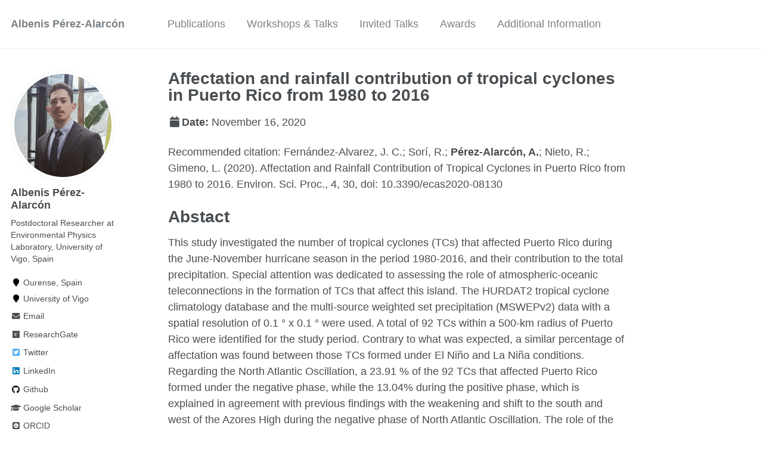

--- FILE ---
content_type: text/html; charset=utf-8
request_url: https://apalarcon.github.io/talks/ECAS2020_2
body_size: 4169
content:
<!doctype html><html lang="en" class="no-js"><head><meta charset="utf-8"> <!-- begin SEO --><title>Affectation and rainfall contribution of tropical cyclones in Puerto Rico from 1980 to 2016 - Albenis Pérez-Alarcón</title><meta property="og:locale" content="en-US"><meta property="og:site_name" content="Albenis Pérez-Alarcón"><meta property="og:title" content="Affectation and rainfall contribution of tropical cyclones in Puerto Rico from 1980 to 2016"><link rel="canonical" href="https://apalarcon.github.io/talks/ECAS2020_2"><meta property="og:url" content="https://apalarcon.github.io/talks/ECAS2020_2"><meta property="og:description" content="Recommended citation: Fernández-Alvarez, J. C.; Sorí, R.; Pérez-Alarcón, A.; Nieto, R.; Gimeno, L. (2020). Affectationand Rainfall Contribution of Tropical Cyclones in Puerto Rico from 1980 to 2016. Environ. Sci. Proc., 4, 30, doi: 10.3390/ecas2020-08130"><meta name="twitter:site" content="@albenispa"><meta name="twitter:title" content="Affectation and rainfall contribution of tropical cyclones in Puerto Rico from 1980 to 2016"><meta name="twitter:description" content="Recommended citation: Fernández-Alvarez, J. C.; Sorí, R.; Pérez-Alarcón, A.; Nieto, R.; Gimeno, L. (2020). Affectationand Rainfall Contribution of Tropical Cyclones in Puerto Rico from 1980 to 2016. Environ. Sci. Proc., 4, 30, doi: 10.3390/ecas2020-08130"><meta name="twitter:url" content="https://apalarcon.github.io/talks/ECAS2020_2"><meta name="twitter:card" content="summary"><meta property="og:type" content="article"><meta property="article:published_time" content="2020-11-16T00:00:00-08:00"> <script type="application/ld+json"> { "@context" : "http://schema.org", "@type" : "Person", "name" : "Albenis Pérez-Alarcón", "url" : "https://apalarcon.github.io", "sameAs" : null } </script> <!-- end SEO --><link href="https://apalarcon.github.io/feed.xml" type="application/atom+xml" rel="alternate" title="Albenis Pérez-Alarcón Feed"> <!-- http://t.co/dKP3o1e --><meta name="HandheldFriendly" content="True"><meta name="MobileOptimized" content="320"><meta name="viewport" content="width=device-width, initial-scale=1.0"> <script> document.documentElement.className = document.documentElement.className.replace(/\bno-js\b/g, '') + ' js '; </script> <!-- For all browsers --><link rel="stylesheet" href="https://apalarcon.github.io/assets/css/main.css"><meta http-equiv="cleartype" content="on"> <!-- start custom head snippets --><link rel="apple-touch-icon" sizes="57x57" href="https://apalarcon.github.io/images/apple-touch-icon-57x57.png?v=M44lzPylqQ"><link rel="apple-touch-icon" sizes="60x60" href="https://apalarcon.github.io/images/apple-touch-icon-60x60.png?v=M44lzPylqQ"><link rel="apple-touch-icon" sizes="72x72" href="https://apalarcon.github.io/images/apple-touch-icon-72x72.png?v=M44lzPylqQ"><link rel="apple-touch-icon" sizes="76x76" href="https://apalarcon.github.io/images/apple-touch-icon-76x76.png?v=M44lzPylqQ"><link rel="apple-touch-icon" sizes="114x114" href="https://apalarcon.github.io/images/apple-touch-icon-114x114.png?v=M44lzPylqQ"><link rel="apple-touch-icon" sizes="120x120" href="https://apalarcon.github.io/images/apple-touch-icon-120x120.png?v=M44lzPylqQ"><link rel="apple-touch-icon" sizes="144x144" href="https://apalarcon.github.io/images/apple-touch-icon-144x144.png?v=M44lzPylqQ"><link rel="apple-touch-icon" sizes="152x152" href="https://apalarcon.github.io/images/apple-touch-icon-152x152.png?v=M44lzPylqQ"><link rel="apple-touch-icon" sizes="180x180" href="https://apalarcon.github.io/images/apple-touch-icon-180x180.png?v=M44lzPylqQ"><link rel="icon" type="image/png" href="https://apalarcon.github.io/images/favicon-32x32.png?v=M44lzPylqQ" sizes="32x32"><link rel="icon" type="image/png" href="https://apalarcon.github.io/images/android-chrome-192x192.png?v=M44lzPylqQ" sizes="192x192"><link rel="icon" type="image/png" href="https://apalarcon.github.io/images/favicon-96x96.png?v=M44lzPylqQ" sizes="96x96"><link rel="icon" type="image/png" href="https://apalarcon.github.io/images/favicon-16x16.png?v=M44lzPylqQ" sizes="16x16"><link rel="manifest" href="https://apalarcon.github.io/images/manifest.json?v=M44lzPylqQ"><link rel="mask-icon" href="https://apalarcon.github.io/images/safari-pinned-tab.svg?v=M44lzPylqQ" color="#000000"><link rel="icon" href="favicon.ico"><meta name="msapplication-TileColor" content="#000000"><meta name="msapplication-TileImage" content="https://apalarcon.github.io/images/mstile-144x144.png?v=M44lzPylqQ"><meta name="msapplication-config" content="https://apalarcon.github.io/images/browserconfig.xml?v=M44lzPylqQ"><meta name="theme-color" content="#ffffff"><link rel="stylesheet" href="https://apalarcon.github.io/assets/css/academicons.css"/> <script type="text/x-mathjax-config"> MathJax.Hub.Config({ TeX: { equationNumbers: { autoNumber: "all" } } }); </script> <script type="text/x-mathjax-config"> MathJax.Hub.Config({ tex2jax: { inlineMath: [ ['$','$'], ["\\(","\\)"] ], processEscapes: true } }); </script> <script src='https://cdnjs.cloudflare.com/ajax/libs/mathjax/2.7.4/latest.js?config=TeX-MML-AM_CHTML' async></script> <!-- end custom head snippets --></head><body> <!--[if lt IE 9]><div class="notice--danger align-center" style="margin: 0;">You are using an <strong>outdated</strong> browser. Please <a href="http://browsehappy.com/">upgrade your browser</a> to improve your experience.</div><![endif]--><div class="masthead"><div class="masthead__inner-wrap"><div class="masthead__menu"><nav id="site-nav" class="greedy-nav"> <button><div class="navicon"></div></button><ul class="visible-links"><li class="masthead__menu-item masthead__menu-item--lg"><a href="https://apalarcon.github.io/">Albenis Pérez-Alarcón</a></li><li class="masthead__menu-item"><a href="https://apalarcon.github.io/publications/">Publications</a></li><li class="masthead__menu-item"><a href="https://apalarcon.github.io/talks/">Workshops & Talks</a></li><li class="masthead__menu-item"><a href="https://apalarcon.github.io/InvitedTalks/">Invited Talks</a></li><li class="masthead__menu-item"><a href="https://apalarcon.github.io/awards/">Awards</a></li><li class="masthead__menu-item"><a href="https://apalarcon.github.io/addinfo/">Additional Information</a></li></ul><ul class="hidden-links hidden"></ul></nav></div></div></div><div id="main" role="main"><div class="sidebar sticky"><div itemscope itemtype="http://schema.org/Person"><div class="author__avatar"> <img src="https://apalarcon.github.io/images/foto_conf.jpg" class="author__avatar" alt="Albenis Pérez-Alarcón"></div><div class="author__content"><h3 class="author__name">Albenis Pérez-Alarcón</h3><p class="author__bio">Postdoctoral Researcher at Environmental Physics Laboratory, University of Vigo, Spain</p></div><div class="author__urls-wrapper"> <button class="btn btn--inverse">Follow</button><ul class="author__urls social-icons"><li><i class="fa fa-fw fa-map-marker" aria-hidden="true"></i> Ourense, Spain</li><li><i class="fa fa-fw fa-map-marker" aria-hidden="true"></i> University of Vigo</li><li><a href="mailto:apalarcon1991@gmail.com"><i class="fas fa-fw fa-envelope" aria-hidden="true"></i> Email</a></li><li><a href="https://www.researchgate.net/profile/Albenis_Perez_Alarcon"><i class="fab fa-fw fa-researchgate" aria-hidden="true"></i> ResearchGate</a></li><li><a href="https://twitter.com/albenispa"><i class="fab fa-fw fa-twitter-square" aria-hidden="true"></i> Twitter</a></li><li><a href="https://www.linkedin.com/in/albenis-pérez-alarcón-a04203101"><i class="fab fa-fw fa-linkedin" aria-hidden="true"></i> LinkedIn</a></li><li><a href="https://github.com/apalarcon"><i class="fab fa-fw fa-github" aria-hidden="true"></i> Github</a></li><li><a href="https://scholar.google.com/citations?user=tmWL2WUAAAAJ&hl=es"><i class="fas fa-fw fa-graduation-cap"></i> Google Scholar</a></li><li><a href="http://orcid.org/0000-0002-9454-2331"><i class="ai ai-orcid-square ai-fw"></i> ORCID</a></li></ul></div></div></div><article class="page" itemscope itemtype="http://schema.org/CreativeWork"><meta itemprop="headline" content="Affectation and rainfall contribution of tropical cyclones in Puerto Rico from 1980 to 2016"><meta itemprop="description" content="Recommended citation: Fernández-Alvarez, J. C.; Sorí, R.; Pérez-Alarcón, A.; Nieto, R.; Gimeno, L. (2020). Affectationand Rainfall Contribution of Tropical Cyclones in Puerto Rico from 1980 to 2016. Environ. Sci. Proc., 4, 30, doi: 10.3390/ecas2020-08130"><meta itemprop="datePublished" content="November 16, 2020"><div class="page__inner-wrap"><header><h1 class="page__title" itemprop="headline">Affectation and rainfall contribution of tropical cyclones in Puerto Rico from 1980 to 2016</h1><p class="page__date"><strong><i class="fa fa-fw fa-calendar" aria-hidden="true"></i>Date:</strong> <time datetime="2020-11-16T00:00:00-08:00">November 16, 2020</time></p></header><section class="page__content" itemprop="text"><p>Recommended citation: Fernández-Alvarez, J. C.; Sorí, R.; <b>Pérez-Alarcón, A.</b>; Nieto, R.; Gimeno, L. (2020). Affectation and Rainfall Contribution of Tropical Cyclones in Puerto Rico from 1980 to 2016. Environ. Sci. Proc., 4, 30, doi: 10.3390/ecas2020-08130</p><h1 id="abstact">Abstact</h1><p>This study investigated the number of tropical cyclones (TCs) that affected Puerto Rico during the June-November hurricane season in the period 1980-2016, and their contribution to the total precipitation. Special attention was dedicated to assessing the role of atmospheric-oceanic teleconnections in the formation of TCs that affect this island. The HURDAT2 tropical cyclone climatology database and the multi-source weighted set precipitation (MSWEPv2) data with a spatial resolution of 0.1 ° x 0.1 ° were used. A total of 92 TCs within a 500-km radius of Puerto Rico were identified for the study period. Contrary to what was expected, a similar percentage of affectation was found between those TCs formed under El Niño and La Niña conditions. Regarding the North Atlantic Oscillation, a 23.91 % of the 92 TCs that affected Puerto Rico formed under the negative phase, while the 13.04% during the positive phase, which is explained in agreement with previous findings with the weakening and shift to the south and west of the Azores High during the negative phase of North Atlantic Oscillation. The role of the Sea Surface Temperature on the genesis of TCs that affected Puerto Rico was also assessed through the Atlantic Meridional Mode and the Atlantic Warm Pool area. It is confirmed that the affectation of TCs in Puerto Rico is highly related to the eastward extension of the Atlantic Warm Pool and the Sea Surface Temperature gradient in the tropical North Atlantic region. Indeed, a northward shift in latitude and longitude in genesis position was found from July to November. Finally, a monthly analysis revealed that in August and September the maximum mean rain contribution from TC was ~ 17 % for the grid but with values in the 20-30 % interval.</p></section><footer class="page__meta"></footer><section class="page__share"><h4 class="page__share-title">Share on</h4><a href="https://twitter.com/intent/tweet?text=https://apalarcon.github.io/talks/ECAS2020_2" class="btn btn--twitter" title="Share on Twitter"><i class="fab fa-twitter" aria-hidden="true"></i><span> Twitter</span></a> <a href="https://www.facebook.com/sharer/sharer.php?u=https://apalarcon.github.io/talks/ECAS2020_2" class="btn btn--facebook" title="Share on Facebook"><i class="fab fa-facebook" aria-hidden="true"></i><span> Facebook</span></a> <a href="https://www.linkedin.com/shareArticle?mini=true&url=https://apalarcon.github.io/talks/ECAS2020_2" class="btn btn--linkedin" title="Share on LinkedIn"><i class="fab fa-linkedin" aria-hidden="true"></i><span> LinkedIn</span></a></section><nav class="pagination"> <a href="https://apalarcon.github.io/talks/ECAS2020_1" class="pagination--pager" title="Moisture Sources for Tropical Cyclones Genesis in the Coast of West Africa through a Lagrangian Approach ">Previous</a> <a href="https://apalarcon.github.io/talks/ECAS2020_3" class="pagination--pager" title="Evaluation of microphysics schemes in the WRF-ARW model for numerical wind forecast in José Martí International Airport. ">Next</a></nav></div></article></div><div class="page__footer"><footer> <!-- start custom footer snippets --> <!-- <a href="https://apalarcon.github.io/">Sitemap</a> --> <center> <!-- <span id="badgeCont360"><script type="text/javascript" src="https://publons.com/mashlets?el=badgeCont360&rid=AAP-2320-2021"></script></span> --> <a href="https://www.webofscience.com/wos/author/record/2289491" target="blank"> <img src="../../images/publons.png"/> </a> <a href="https://www.researchgate.net/profile/Albenis_Perez_Alarcon" target="blank"> <img src="../../images/RG.png"/> </a> <a href="https://sciprofiles.com/profile/967196" target="blank"> <img src="../../images/SciProfiles.jpg" widht=151 height=51/> </a> <a href="https://scholar.google.com/citations?user=tmWL2WUAAAAJ&hl=es" target="blank"> <img src="../../images/gch.jpg" widht=151 height=51/> </a> <a href="http://www.scopus.com/inward/authorDetails.url?authorID=57218673482&partnerID=MN8TOARS" target="blank"> <img src="../../images/scopus.jpg" widht=151 height=51/> </a> <!-- end custom footer snippets --><div class="page__footer-follow"><ul class="social-icons"><li><strong>Follow:</strong></li><li><a href="https://twitter.com/albenispa"><i class="fab fa-twitter-square" aria-hidden="true"></i> Twitter</a></li><li><a href="https://facebook.com/albenispa"><i class="fab fa-facebook-square" aria-hidden="true"></i> Facebook</a></li><li><a href="http://github.com/apalarcon"><i class="fab fa-github" aria-hidden="true"></i> GitHub</a></li><li><a href="https://apalarcon.github.io/feed.xml"><i class="fa fa-fw fa-rss-square" aria-hidden="true"></i> Feed</a></li></ul></div><div class="page__footer-copyright">&copy; 2026 Albenis Pérez-Alarcón. Powered by <a href="http://jekyllrb.com" rel="nofollow">Jekyll</a> &amp; <a href="https://github.com/academicpages/academicpages.github.io">AcademicPages</a>, a fork of <a href="https://mademistakes.com/work/minimal-mistakes-jekyll-theme/" rel="nofollow">Minimal Mistakes</a>.</div></footer></div><script src="https://apalarcon.github.io/assets/js/main.min.js"></script> <script> (function(i,s,o,g,r,a,m){i['GoogleAnalyticsObject']=r;i[r]=i[r]||function(){ (i[r].q=i[r].q||[]).push(arguments)},i[r].l=1*new Date();a=s.createElement(o), m=s.getElementsByTagName(o)[0];a.async=1;a.src=g;m.parentNode.insertBefore(a,m) })(window,document,'script','//www.google-analytics.com/analytics.js','ga'); ga('create', '', 'auto'); ga('send', 'pageview'); </script></body></html>
